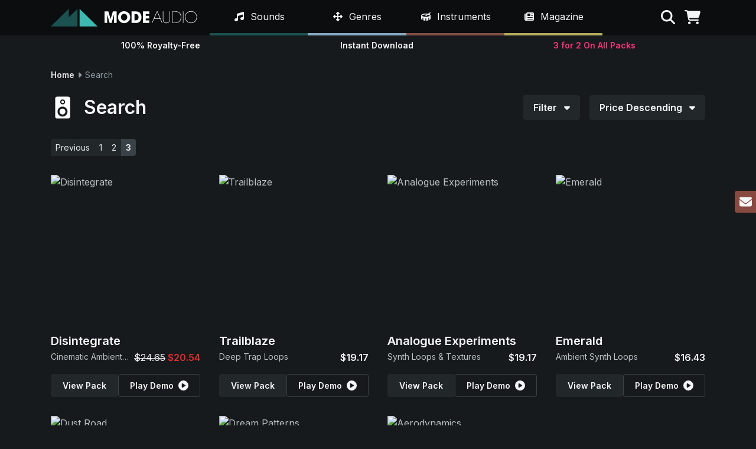

--- FILE ---
content_type: text/html; charset=UTF-8
request_url: https://modeaudio.com/search/rex-loops/synths/textures?page=3&sort=price&dir=DESC
body_size: 11970
content:
<!doctype html>
<html class="no-js" lang="en">
<head>
    <script>(function(w,d,s,l,i){w[l]=w[l]||[];w[l].push({'gtm.start':
  new Date().getTime(),event:'gtm.js'});var f=d.getElementsByTagName(s)[0],
  j=d.createElement(s),dl=l!='dataLayer'?'&l='+l:'';j.async=true;j.src=
  'https://www.googletagmanager.com/gtm.js?id='+i+dl;f.parentNode.insertBefore(j,f);
  })(window,document,'script','dataLayer','GTM-T8WGFX8M');</script>
    <meta charset="utf-8">
  <meta http-equiv="x-ua-compatible" content="ie=edge">
  <meta name="viewport" content="width=device-width, initial-scale=1">
            <title>Download Sample Packs, Music Loops & Synth Presets | ModeAudio</title>
                <meta name="description" content="ModeAudio's premium collection of quality, Royalty Free WAV sample packs, Reason Refills, Ableton Live Packs, Synth Presets and Drum Kit Sampler Patches!">
                <meta property="og:title" content="Download Sample Packs, Music Loops & Synth Presets | ModeAudio">
                <meta property="og:description" content="ModeAudio's premium collection of quality, Royalty Free WAV sample packs, Reason Refills, Ableton Live Packs, Synth Presets and Drum Kit Sampler Patches!">
                <meta property="og:url" content="https://modeaudio.com/">
                <meta property="og:image" content="https://modeaudio.com/img/modeaudio.png">
                <meta property="og:site_name" content="ModeAudio">
            <link rel="canonical" href="https://modeaudio.com/search/rex-loops/synths/textures?page=3">
                <link rel="prev" href="https://modeaudio.com/search/rex-loops/synths/textures?page=2&sort=price&dir=DESC">
          <meta name="robots" content="index, follow">
    <meta name="referrer" content="unsafe-url">
  <meta name="algolia-site-verification"  content="A59071B81B4729A4" />
  <link rel="icon" type="image/png" href="/favicon.ico">
  <link rel="publisher" href="https://plus.google.com/b/111441512758775367058/+ModeAudio/">
  <link rel="preconnect" href="https://fonts.googleapis.com">
  <link rel="preconnect" href="https://fonts.gstatic.com" crossorigin>
  <link rel="preconnect" href="https://www.google.com">
  <link rel="preconnect" href="https://www.gstatic.com" crossorigin>
  <link rel="preconnect" href="https://kit.fontawesome.com" crossorigin>
  <link href="https://fonts.googleapis.com/css2?family=Inter:wght@400;600&display=swap" rel="stylesheet">
  <script defer src="https://kit.fontawesome.com/be1c9b8509.js" crossorigin="anonymous"></script>
  <link href="https://modeaudio.com/css/style.css?v=1768492215715" media="all" type="text/css" rel="stylesheet">
  <script>
    document.documentElement.className='js';
    baseUrl='https://modeaudio.com/';
    captchaSiteKey="0x4AAAAAAABJSGyDv8kxD0Nr";
  </script>
  <script src="https://challenges.cloudflare.com/turnstile/v0/api.js"></script>
</head>
<body class="page-search-rex-loops-synths-textures">
      <noscript><iframe src="https://www.googletagmanager.com/ns.html?id=GTM-T8WGFX8M"
    height="0" width="0" style="display:none;visibility:hidden"></iframe></noscript>
    <div class="loader"><div class="loader__spinner"></div></div>
  <header class="site-header fixed-top">
  <div class="site-header-top position-relative bg-dark py-2 py-lg-0" style="z-index:1">
    <div class="container">
      <div class="row">
        <div class="col-7 col-lg-3 d-flex align-items-center">
          <a class="js-site-logo" href="https://modeaudio.com/">
            <img class="site-logo" src="/img/site/modeaudio_logo.svg" alt="ModeAudio" width="472" height="57">
          </a>
        </div>
        <nav class="col-12 col-lg-7 site-nav-wrap">
  <div class="container px-lg-0 bg-dark h-100">
    <ul class="site-nav position-relative d-flex list-unstyled mb-0">
      <li class="site-nav-item site-nav-item--sounds js-nav-item" data-id="Sounds">
        <div class="site-nav-item__label d-flex align-items-center">
          <a class="site-nav-item__link text-white d-block py-3 px-2 px-xl-3 text-decoration-none js-nav-link" href="https://modeaudio.com/royalty-free-sounds">
            <i class="fa-solid fa-music fa-fw me-1"></i>&nbsp;<span class="link-name">Sounds</span>
          </a>
          <div class="site-nav-item__expand d-flex justify-content-center align-items-center d-lg-none cursor-pointer js-nav-item-expand">
            <i class="fa-solid fa-fw fa-caret-down"></i>
          </div>
        </div>
        <div class="mega bg-dark p-2 p-lg-3 w-100">
          <div class="mega-header border-bottom pb-2 px-2 h6 mt-1 d-none d-lg-block">
            <a class="d-block js-nav-link text-white" href="https://modeaudio.com/royalty-free-sounds">Category</a>
          </div>
          <ul class="mega-list row mb-lg-3 mega-list--primary list-unstyled">
                          <li class="mega-list__item col-12 col-lg-4">
                <a class="mega-list__link js-nav-link" href="https://modeaudio.com/category/loops-sample-packs">Loops & Sample Packs</a>
              </li>
                          <li class="mega-list__item col-12 col-lg-4">
                <a class="mega-list__link js-nav-link" href="https://modeaudio.com/category/hits-patches">Hits & Patches</a>
              </li>
                          <li class="mega-list__item col-12 col-lg-4">
                <a class="mega-list__link js-nav-link" href="https://modeaudio.com/category/synth-presets">Synth Presets</a>
              </li>
                          <li class="mega-list__item col-12 col-lg-4">
                <a class="mega-list__link js-nav-link" href="https://modeaudio.com/category/field-recordings">Field Recordings</a>
              </li>
                          <li class="mega-list__item col-12 col-lg-4">
                <a class="mega-list__link js-nav-link" href="https://modeaudio.com/category/bundle-packs">Bundle Packs</a>
              </li>
                          <li class="mega-list__item col-12 col-lg-4">
                <a class="mega-list__link js-nav-link" href="https://modeaudio.com/category/plugins">Plugins</a>
              </li>
                        <li class="mega-list__item col-12 col-lg-4">
              <a class="mega-list__link js-nav-link" style="color:white !important;" href="https://modeaudio.com/deals">Deals</a>
            </li>
          </ul>
          <div class="d-none d-lg-block">
            <div class="mega-header border-bottom pb-1 px-2 h6 mt-1">
              <a class="d-block text-white js-nav-link" href="https://modeaudio.com/royalty-free-sounds">Formats</a>
            </div>
            <ul class="mega-list row mb-2 list-unstyled">
                              <li class="mega-list__item col-12 col-lg-4">
                  <a class="mega-list__link js-nav-link" href="https://modeaudio.com/serum-presets">Serum Presets</a>
                </li>
                              <li class="mega-list__item col-12 col-lg-4">
                  <a class="mega-list__link js-nav-link" href="https://modeaudio.com/fl-studio-packs">FL Studio Packs</a>
                </li>
                              <li class="mega-list__item col-12 col-lg-4">
                  <a class="mega-list__link js-nav-link" href="https://modeaudio.com/midi-files">MIDI Files</a>
                </li>
                              <li class="mega-list__item col-12 col-lg-4">
                  <a class="mega-list__link js-nav-link" href="https://modeaudio.com/vital-synth-presets">Vital Synth Presets</a>
                </li>
                              <li class="mega-list__item col-12 col-lg-4">
                  <a class="mega-list__link js-nav-link" href="https://modeaudio.com/ableton-live-packs">Ableton Live Packs</a>
                </li>
                              <li class="mega-list__item col-12 col-lg-4">
                  <a class="mega-list__link js-nav-link" href="https://modeaudio.com/mini-packs">Mini Packs</a>
                </li>
                              <li class="mega-list__item col-12 col-lg-4">
                  <a class="mega-list__link js-nav-link" href="https://modeaudio.com/drum-samples">Drum Samples</a>
                </li>
                              <li class="mega-list__item col-12 col-lg-4">
                  <a class="mega-list__link js-nav-link" href="https://modeaudio.com/reason-refills">Reason ReFills</a>
                </li>
                              <li class="mega-list__item col-12 col-lg-4">
                  <a class="mega-list__link js-nav-link" href="https://modeaudio.com/micro-packs">Micro Packs</a>
                </li>
                          </ul>
          </div>
        </div>
      </li>
      <li class="site-nav-item site-nav-item--genres js-nav-item" data-id="Genres">
        <div class="site-nav-item__label d-flex align-items-center">
          <a class="site-nav-item__link text-white d-block py-3 px-2 px-xl-3 text-decoration-none js-nav-link" href="https://modeaudio.com/royalty-free-sounds">
            <i class="fa-solid fa-arrows fa-fw me-1"></i>&nbsp;<span class="link-name">Genres</span>
          </a>
          <div class="site-nav-item__expand d-flex justify-content-center align-items-center d-lg-none cursor-pointer js-nav-item-expand">
            <i class="fa-solid fa-fw fa-caret-down"></i>
          </div>
        </div>
        <div class="mega bg-dark p-2 p-lg-3 w-100">
          <div class="mega-header border-bottom pb-2 px-2 h6 mt-1 d-none d-lg-block">
            <a class="d-block text-white js-nav-link" href="https://modeaudio.com/royalty-free-sounds">Genre</a>
          </div>
          <ul class="mega-list row mb-lg-3 mega-list--primary list-unstyled">
                          <li class="mega-list__item col-12 col-lg-4">
                <a class="mega-list__link js-nav-link" href="https://modeaudio.com/ambient-samples?page=3&sort=price&dir=DESC">Ambient</a>
              </li>
                          <li class="mega-list__item col-12 col-lg-4">
                <a class="mega-list__link js-nav-link" href="https://modeaudio.com/cinematic-samples-and-sounds?page=3&sort=price&dir=DESC">Cinematic</a>
              </li>
                          <li class="mega-list__item col-12 col-lg-4">
                <a class="mega-list__link js-nav-link" href="https://modeaudio.com/downtempo-chillout-samples-and-sounds?page=3&sort=price&dir=DESC">Downtempo</a>
              </li>
                          <li class="mega-list__item col-12 col-lg-4">
                <a class="mega-list__link js-nav-link" href="https://modeaudio.com/edm-samples-and-sounds?page=3&sort=price&dir=DESC">EDM</a>
              </li>
                          <li class="mega-list__item col-12 col-lg-4">
                <a class="mega-list__link js-nav-link" href="https://modeaudio.com/hip-hop-samples-and-sounds?page=3&sort=price&dir=DESC">Hip Hop</a>
              </li>
                          <li class="mega-list__item col-12 col-lg-4">
                <a class="mega-list__link js-nav-link" href="https://modeaudio.com/house-samples-and-sounds?page=3&sort=price&dir=DESC">House</a>
              </li>
                          <li class="mega-list__item col-12 col-lg-4">
                <a class="mega-list__link js-nav-link" href="https://modeaudio.com/lofi-samples-and-loops?page=3&sort=price&dir=DESC">LoFi</a>
              </li>
                          <li class="mega-list__item col-12 col-lg-4">
                <a class="mega-list__link js-nav-link" href="https://modeaudio.com/pop-samples-and-sounds?page=3&sort=price&dir=DESC">Pop</a>
              </li>
                          <li class="mega-list__item col-12 col-lg-4">
                <a class="mega-list__link js-nav-link" href="https://modeaudio.com/rnb-samples-and-sounds?page=3&sort=price&dir=DESC">R&B</a>
              </li>
                          <li class="mega-list__item col-12 col-lg-4">
                <a class="mega-list__link js-nav-link" href="https://modeaudio.com/synthwave-samples-and-retro-sounds?page=3&sort=price&dir=DESC">Synthwave</a>
              </li>
                          <li class="mega-list__item col-12 col-lg-4">
                <a class="mega-list__link js-nav-link" href="https://modeaudio.com/techno-samples-and-sounds?page=3&sort=price&dir=DESC">Techno</a>
              </li>
                          <li class="mega-list__item col-12 col-lg-4">
                <a class="mega-list__link js-nav-link" href="https://modeaudio.com/trap-samples-and-sounds?page=3&sort=price&dir=DESC">Trap</a>
              </li>
                      </ul>
          <div class="d-none d-lg-block">
            <div class="mega-header border-bottom pb-1 h6 px-2 mt-1"><a class="d-block js-nav-link" href="https://modeaudio.com/royalty-free-sounds">Formats</a></div>
            <ul class="mega-list row mb-2 list-unstyled">
                              <li class="mega-list__item col-12 col-lg-4">
                  <a class="mega-list__link js-nav-link" href="https://modeaudio.com/serum-presets">Serum Presets</a>
                </li>
                              <li class="mega-list__item col-12 col-lg-4">
                  <a class="mega-list__link js-nav-link" href="https://modeaudio.com/fl-studio-packs">FL Studio Packs</a>
                </li>
                              <li class="mega-list__item col-12 col-lg-4">
                  <a class="mega-list__link js-nav-link" href="https://modeaudio.com/midi-files">MIDI Files</a>
                </li>
                              <li class="mega-list__item col-12 col-lg-4">
                  <a class="mega-list__link js-nav-link" href="https://modeaudio.com/vital-synth-presets">Vital Synth Presets</a>
                </li>
                              <li class="mega-list__item col-12 col-lg-4">
                  <a class="mega-list__link js-nav-link" href="https://modeaudio.com/ableton-live-packs">Ableton Live Packs</a>
                </li>
                              <li class="mega-list__item col-12 col-lg-4">
                  <a class="mega-list__link js-nav-link" href="https://modeaudio.com/mini-packs">Mini Packs</a>
                </li>
                              <li class="mega-list__item col-12 col-lg-4">
                  <a class="mega-list__link js-nav-link" href="https://modeaudio.com/drum-samples">Drum Samples</a>
                </li>
                              <li class="mega-list__item col-12 col-lg-4">
                  <a class="mega-list__link js-nav-link" href="https://modeaudio.com/reason-refills">Reason ReFills</a>
                </li>
                              <li class="mega-list__item col-12 col-lg-4">
                  <a class="mega-list__link js-nav-link" href="https://modeaudio.com/micro-packs">Micro Packs</a>
                </li>
                          </ul>
          </div>
        </div>
      </li>
      <li class="site-nav-item site-nav-item--instruments js-nav-item" data-id="Instruments">
        <div class="site-nav-item__label d-flex align-items-center">
          <a class="site-nav-item__link text-white d-block py-3 px-2 px-xl-3 text-decoration-none js-nav-link" href="https://modeaudio.com/royalty-free-sounds">
            <i class="fa-solid fa-drum fa-fw me-1"></i>&nbsp;<span class="link-name">Instruments</span>
          </a>
          <div class="site-nav-item__expand d-flex justify-content-center align-items-center d-lg-none cursor-pointer js-nav-item-expand">
            <i class="fa-solid fa-fw fa-caret-down"></i>
          </div>
        </div>
        <div class="mega bg-dark p-2 p-lg-3 w-100">
          <div class="mega-header border-bottom pb-2 px-2 h6 mt-1 d-none d-lg-block">
            <a class="d-block text-white js-nav-link" href="https://modeaudio.com/royalty-free-sounds">Instrument</a>
          </div>
          <ul class="mega-list row mb-lg-3 mega-list--primary list-unstyled">
                          <li class="mega-list__item col-12 col-lg-4">
                <a class="mega-list__link js-nav-link" href="https://modeaudio.com/bass-samples-and-sounds?page=3&sort=price&dir=DESC">Bass</a>
              </li>
                          <li class="mega-list__item col-12 col-lg-4">
                <a class="mega-list__link js-nav-link" href="https://modeaudio.com/search/drums?page=3&sort=price&dir=DESC">Drums</a>
              </li>
                          <li class="mega-list__item col-12 col-lg-4">
                <a class="mega-list__link js-nav-link" href="https://modeaudio.com/guitar-samples-and-loops?page=3&sort=price&dir=DESC">Guitars</a>
              </li>
                          <li class="mega-list__item col-12 col-lg-4">
                <a class="mega-list__link js-nav-link" href="https://modeaudio.com/percussion-samples?page=3&sort=price&dir=DESC">Percussion</a>
              </li>
                          <li class="mega-list__item col-12 col-lg-4">
                <a class="mega-list__link js-nav-link" href="https://modeaudio.com/keys-piano-samples-and-sounds?page=3&sort=price&dir=DESC">Piano & Keys</a>
              </li>
                          <li class="mega-list__item col-12 col-lg-4">
                <a class="mega-list__link js-nav-link" href="https://modeaudio.com/sound-effects?page=3&sort=price&dir=DESC">SFX</a>
              </li>
                          <li class="mega-list__item col-12 col-lg-4">
                <a class="mega-list__link js-nav-link" href="https://modeaudio.com/synth-samples-and-sounds?page=3&sort=price&dir=DESC">Synths</a>
              </li>
                          <li class="mega-list__item col-12 col-lg-4">
                <a class="mega-list__link js-nav-link" href="https://modeaudio.com/synth-textures-and-drone-samples?page=3&sort=price&dir=DESC">Textures</a>
              </li>
                          <li class="mega-list__item col-12 col-lg-4">
                <a class="mega-list__link js-nav-link" href="https://modeaudio.com/vocal-samples-and-loops?page=3&sort=price&dir=DESC">Vocals</a>
              </li>
                      </ul>
          <div class="d-none d-lg-block">
            <div class="mega-header border-bottom pb-1 h6 px-2 mt-1"><a class="d-block js-nav-link" href="https://modeaudio.com/royalty-free-sounds">Formats</a></div>
            <ul class="mega-list row mb-2 list-unstyled">
                              <li class="mega-list__item col-12 col-lg-4">
                  <a class="mega-list__link js-nav-link" href="https://modeaudio.com/serum-presets">Serum Presets</a>
                </li>
                              <li class="mega-list__item col-12 col-lg-4">
                  <a class="mega-list__link js-nav-link" href="https://modeaudio.com/fl-studio-packs">FL Studio Packs</a>
                </li>
                              <li class="mega-list__item col-12 col-lg-4">
                  <a class="mega-list__link js-nav-link" href="https://modeaudio.com/midi-files">MIDI Files</a>
                </li>
                              <li class="mega-list__item col-12 col-lg-4">
                  <a class="mega-list__link js-nav-link" href="https://modeaudio.com/vital-synth-presets">Vital Synth Presets</a>
                </li>
                              <li class="mega-list__item col-12 col-lg-4">
                  <a class="mega-list__link js-nav-link" href="https://modeaudio.com/ableton-live-packs">Ableton Live Packs</a>
                </li>
                              <li class="mega-list__item col-12 col-lg-4">
                  <a class="mega-list__link js-nav-link" href="https://modeaudio.com/mini-packs">Mini Packs</a>
                </li>
                              <li class="mega-list__item col-12 col-lg-4">
                  <a class="mega-list__link js-nav-link" href="https://modeaudio.com/drum-samples">Drum Samples</a>
                </li>
                              <li class="mega-list__item col-12 col-lg-4">
                  <a class="mega-list__link js-nav-link" href="https://modeaudio.com/reason-refills">Reason ReFills</a>
                </li>
                              <li class="mega-list__item col-12 col-lg-4">
                  <a class="mega-list__link js-nav-link" href="https://modeaudio.com/micro-packs">Micro Packs</a>
                </li>
                          </ul>
          </div>
        </div>
      </li>
      <li class="site-nav-item site-nav-item--magazine js-nav-item" data-id="Magazine">
        <div class="site-nav-item__label d-flex align-items-center">
          <a class="site-nav-item__link text-white d-block py-3 px-2 px-xl-3 text-decoration-none js-nav-link" href="https://modeaudio.com/magazine">
            <i class="fa-solid fa-newspaper fa-fw me-1"></i>&nbsp;<span class="link-name">Magazine</span>
          </a>
          <div class="site-nav-item__expand d-flex justify-content-center align-items-center d-lg-none cursor-pointer js-nav-item-expand">
            <i class="fa-solid fa-fw fa-caret-down"></i>
          </div>
        </div>
        <div class="mega bg-dark p-2 p-lg-3 w-100">
          <div class="mega-header border-bottom pb-2 px-2 h6 mt-1 d-none d-lg-block"><a class="magazine-link js-nav-link" href="https://modeaudio.com/magazine">Latest Articles</a></div>
          <ul class="mega-list row mb-lg-2 mega-list--primary mega-list--articles list-unstyled">
                          <li class="mega-list__item col-12 col-lg-4">
                <a class="mega-list__link js-nav-link" href="https://modeaudio.com/magazine/3-free-ableton-live-racks-one-knob-fx">3 Free Ableton Live Racks: One Knob FX</a>
              </li>
                          <li class="mega-list__item col-12 col-lg-4">
                <a class="mega-list__link js-nav-link" href="https://modeaudio.com/magazine/lofi-hip-hop-5-production-essentials">LoFi Hip Hop: 5 Production Essentials</a>
              </li>
                          <li class="mega-list__item col-12 col-lg-4">
                <a class="mega-list__link js-nav-link" href="https://modeaudio.com/magazine/creating-epic-snares-using-airspace">Creating Epic Snares Using Airspace</a>
              </li>
                          <li class="mega-list__item col-12 col-lg-4">
                <a class="mega-list__link js-nav-link" href="https://modeaudio.com/magazine/using-airspace-3-sound-design-methods">Using Airspace: 3 Sound Design Methods</a>
              </li>
                          <li class="mega-list__item col-12 col-lg-4">
                <a class="mega-list__link js-nav-link" href="https://modeaudio.com/magazine/1-hour-of-serum-2-ambient-music">1 Hour Of Serum 2 | Ambient Music</a>
              </li>
                          <li class="mega-list__item col-12 col-lg-4">
                <a class="mega-list__link js-nav-link" href="https://modeaudio.com/magazine/an-introduction-to-serum-2">An Introduction To Serum 2</a>
              </li>
                      </ul>
          <div class="d-none d-lg-block">
            <div class="mega-header border-bottom pb-1 h6 px-2 mt-1"><a class="magazine-link js-nav-link" href="https://modeaudio.com/magazine">Categories</a></div>
            <ul class="mega-list row mb-2 list-unstyled">
                              <li class="mega-list__item col-12 col-lg-4">
                  <a class="mega-list__link js-nav-link" href="https://modeaudio.com/magazine/category/tutorials">Tutorials</a>
                </li>
                              <li class="mega-list__item col-12 col-lg-4">
                  <a class="mega-list__link js-nav-link" href="https://modeaudio.com/magazine/category/resources">Resources</a>
                </li>
                              <li class="mega-list__item col-12 col-lg-4">
                  <a class="mega-list__link js-nav-link" href="https://modeaudio.com/magazine/category/production-tips">Production Tips</a>
                </li>
                              <li class="mega-list__item col-12 col-lg-4">
                  <a class="mega-list__link js-nav-link" href="https://modeaudio.com/magazine/category/news">News</a>
                </li>
                              <li class="mega-list__item col-12 col-lg-4">
                  <a class="mega-list__link js-nav-link" href="https://modeaudio.com/magazine/category/mixes">Mixes</a>
                </li>
                              <li class="mega-list__item col-12 col-lg-4">
                  <a class="mega-list__link js-nav-link" href="https://modeaudio.com/magazine/category/quick-tips">Quick Tips</a>
                </li>
                              <li class="mega-list__item col-12 col-lg-4">
                  <a class="mega-list__link js-nav-link" href="https://modeaudio.com/magazine/category/video-tutorials">Video Tutorials</a>
                </li>
                          </ul>
          </div>
        </div>
      </li>
      <li class="site-nav-item d-flex d-lg-none js-nav-item">
        <a href="https://modeaudio.com/contact" class="site-nav-item__link text-white d-block py-3 py-xl-4 px-3 d-flex align-items-center h-100">Contact</a>      </li>
      <li class="site-nav-item d-flex d-lg-none js-nav-item">
        <a href="https://modeaudio.com/support" class="site-nav-item__link text-white d-block py-3 py-xl-4 px-3 d-flex align-items-center h-100">Support</a>      </li>
    </ul>
  </div>
</nav>
        <div class="col-5 col-lg-2 d-flex justify-content-end align-items-center nav-tools-wrap js-nav-tools">
          <ul class="d-flex list-unstyled mb-0 me-n2 me-lg-0">
            <li class="nav-tool px-2 cursor-pointer">
              <i id="search" title="Search" class="js-search fa-solid fa-search text-white"></i>
            </li>
            <li class="nav-tool px-2 position-relative cursor-pointer">
              <i id="cart" title="Shopping Cart" class="js-cart fa-solid fa-shopping-cart text-white"></i>
              <span id="cart-count"></span>
            </li>
            <li class="nav-tool js-mobile-nav d-lg-none px-2 cursor-pointer text-white">
              <i class="fa-solid fa-bars fa-fw" title="Menu"></i>
            </li>
          </ul>
        </div>
      </div>
    </div>
  </div>
  <div class="container">
    <div class="sub-header position-relative">
      <div class="drop drop-search w-100 js-drop">
  <form class="search-form js-search-form" method="GET" action="https://modeaudio.com/search" accept-charset="UTF-8">  <label for="q" class="form-label sr-only">Search term</label>
  <div class="input-group input-group-lg">
    <input type="text" id="q" name="q" class="form-control" aria-label="Search term" required minlength="3" autocomplete="off">
    <button class="btn btn-primary" type="submit">Search</button>
  </div>
  </form></div>
      <div class="drop drop-cart js-drop">
  Loading...
</div>
      <div class="player py-3 px-2 py-sm-2 bg-dark fixed-bottom w-100">
  <div class="container">
    <div class="d-flex align-items-center w-100">
      <div class="player-controls w-100 d-flex align-items-center text-white">
        <div class="player__play me-2 cursor-pointer js-player-play">
          <i class="fa-solid fa-circle-play fa-fw" aria-hidden="true"></i>
        </div>
        <div class="player__pause me-2 cursor-pointer js-player-pause">
          <i class="fa-solid fa-circle-pause fa-fw" aria-hidden="true"></i>
        </div>
        <a href="/" class="player__title text-truncate text-sm fw-bold me-3 js-player-title" aria-label="View pack page"></a>
        <div class="player__scrubber cursor-pointer js-player-scrub">
          <div class="player__position js-player-position" style="width:0%"></div>
        </div>
      </div>
    </div>
  </div>
</div>
      <div class="d-flex align-items-center justify-content-between h-100">
        <div class="text-sm text-center flex-fill fw-bold text-white">100% Royalty-Free</div>
        <div class="d-none d-sm-block flex-fill text-sm text-center fw-bold text-white">Instant Download</div>
        <div class="flex-fill text-sm text-center fw-bold">
                      <a href="https://modeaudio.com/royalty-free-sounds" style="color:#fd3578">
                                    3 for 2 On All Packs
                      </a>
        </div>
      </div>
    </div>
  </div>
</header>
  <div class="container">
    <div id="content">
            <div class="breadcrumb align-items-center text-sm my-4">
            <a class="js-breadcrumb-link fw-bold" href="https://modeaudio.com/">
        Home      </a>
    
          <i class="fa-solid fa-caret-right fa-fw text-gray-400"></i>
                <span class="text-gray-400">Search</span>
    
        </div>
      <div class="mb-sm-5">
  <div class="d-flex flex-column flex-lg-row justify-content-between mb-3 mb-sm-0">
    <div class="catalog-category d-flex align-items-center me-lg-3 mb-3 mb-lg-0">
              <h1 class="h3 m-0 d-flex align-items-center me-3">
          <img class="catalog-url-logo me-3" src="/img/site/format_icon_speaker.svg" />
          Search        </h1>
          </div>
    <div class="catalog-tools d-flex">
      <div class="dropdown js-dropdown">
        <button class="btn btn-gray-800 dropdown-toggle js-dropdown-toggle">
          Filter <i class="fa-solid fa-caret-down ms-2"></i>
        </button>
        <div class="dropdown-menu filter-dropdown-menu js-dropdown-menu p-0">
          <div class="filter-wrap p-3">
          <div class="filter-clear d-flex align-items-center justify-content-end">
        <a href="/royalty-free-sounds">Clear Filters <i class="fa-solid fa-xmark ms-1"></i></a>
      </div>
        <div class="row">
              <div class="col-12 col-sm-6 col-lg-3 mb-3 mb-lg-0">
          <div class="border-bottom h6 text-white pb-2 mb-2">Sound Type</div>
          <ul class="filter-list list-unstyled mb-0">
                          <li>
                                                      <span class="filter-item d-block py-2 py-md-1 js-filter-link" data-href="https://modeaudio.com/search/bass/rex-loops/synths/textures?page=3&sort=price&dir=DESC">
                      <i class="fa-solid fa-square me-1" aria-hidden="true"></i> Bass                    </span>
                                                </li>
                          <li>
                                                      <span class="filter-item d-block py-2 py-md-1 js-filter-link" data-href="https://modeaudio.com/search/drums/rex-loops/synths/textures?page=3&sort=price&dir=DESC">
                      <i class="fa-solid fa-square me-1" aria-hidden="true"></i> Drums                    </span>
                                                </li>
                          <li>
                                                      <span class="filter-item d-block py-2 py-md-1 js-filter-link" data-href="https://modeaudio.com/search/guitars/rex-loops/synths/textures?page=3&sort=price&dir=DESC">
                      <i class="fa-solid fa-square me-1" aria-hidden="true"></i> Guitars                    </span>
                                                </li>
                          <li>
                                                      <span class="filter-item d-block py-2 py-md-1 js-filter-link" data-href="https://modeaudio.com/search/percussion/rex-loops/synths/textures?page=3&sort=price&dir=DESC">
                      <i class="fa-solid fa-square me-1" aria-hidden="true"></i> Percussion                    </span>
                                                </li>
                          <li>
                                                      <span class="filter-item d-block py-2 py-md-1 js-filter-link" data-href="https://modeaudio.com/search/piano-and-keys/rex-loops/synths/textures?page=3&sort=price&dir=DESC">
                      <i class="fa-solid fa-square me-1" aria-hidden="true"></i> Piano & Keys                    </span>
                                                </li>
                          <li>
                                                      <span class="filter-item d-block py-2 py-md-1 js-filter-link" data-href="https://modeaudio.com/search/rex-loops/sfx/synths/textures?page=3&sort=price&dir=DESC">
                      <i class="fa-solid fa-square me-1" aria-hidden="true"></i> SFX                    </span>
                                                </li>
                          <li>
                                                                          <span class="filter-item d-block py-2 py-md-1 js-filter-link is-active" data-href="https://modeaudio.com/search/rex-loops/textures?page=3&sort=price&dir=DESC">
                      <i class="fa-solid fa-check-square me-1" aria-hidden="true"></i> Synths                    </span>
                                                </li>
                          <li>
                                                                          <span class="filter-item d-block py-2 py-md-1 js-filter-link is-active" data-href="https://modeaudio.com/search/rex-loops/synths?page=3&sort=price&dir=DESC">
                      <i class="fa-solid fa-check-square me-1" aria-hidden="true"></i> Textures                    </span>
                                                </li>
                          <li>
                                  <span class="filter-item d-block py-2 py-md-1 is-disabled">
                    <i class="fa-solid fa-square me-1" aria-hidden="true"></i> Vocals                  </span>
                              </li>
                      </ul>
        </div>
              <div class="col-12 col-sm-6 col-lg-3 mb-3 mb-lg-0">
          <div class="border-bottom h6 text-white pb-2 mb-2">Genre</div>
          <ul class="filter-list list-unstyled mb-0">
                          <li>
                                                      <span class="filter-item d-block py-2 py-md-1 js-filter-link" data-href="https://modeaudio.com/search/ambient/rex-loops/synths/textures?page=3&sort=price&dir=DESC">
                      <i class="fa-solid fa-square me-1" aria-hidden="true"></i> Ambient                    </span>
                                                </li>
                          <li>
                                                      <span class="filter-item d-block py-2 py-md-1 js-filter-link" data-href="https://modeaudio.com/search/cinematic/rex-loops/synths/textures?page=3&sort=price&dir=DESC">
                      <i class="fa-solid fa-square me-1" aria-hidden="true"></i> Cinematic                    </span>
                                                </li>
                          <li>
                                                      <span class="filter-item d-block py-2 py-md-1 js-filter-link" data-href="https://modeaudio.com/search/downtempo/rex-loops/synths/textures?page=3&sort=price&dir=DESC">
                      <i class="fa-solid fa-square me-1" aria-hidden="true"></i> Downtempo                    </span>
                                                </li>
                          <li>
                                                      <span class="filter-item d-block py-2 py-md-1 js-filter-link" data-href="https://modeaudio.com/search/edm/rex-loops/synths/textures?page=3&sort=price&dir=DESC">
                      <i class="fa-solid fa-square me-1" aria-hidden="true"></i> EDM                    </span>
                                                </li>
                          <li>
                                                      <span class="filter-item d-block py-2 py-md-1 js-filter-link" data-href="https://modeaudio.com/search/hip-hop/rex-loops/synths/textures?page=3&sort=price&dir=DESC">
                      <i class="fa-solid fa-square me-1" aria-hidden="true"></i> Hip Hop                    </span>
                                                </li>
                          <li>
                                                      <span class="filter-item d-block py-2 py-md-1 js-filter-link" data-href="https://modeaudio.com/search/house/rex-loops/synths/textures?page=3&sort=price&dir=DESC">
                      <i class="fa-solid fa-square me-1" aria-hidden="true"></i> House                    </span>
                                                </li>
                          <li>
                                                      <span class="filter-item d-block py-2 py-md-1 js-filter-link" data-href="https://modeaudio.com/search/lofi/rex-loops/synths/textures?page=3&sort=price&dir=DESC">
                      <i class="fa-solid fa-square me-1" aria-hidden="true"></i> LoFi                    </span>
                                                </li>
                          <li>
                                                      <span class="filter-item d-block py-2 py-md-1 js-filter-link" data-href="https://modeaudio.com/search/pop/rex-loops/synths/textures?page=3&sort=price&dir=DESC">
                      <i class="fa-solid fa-square me-1" aria-hidden="true"></i> Pop                    </span>
                                                </li>
                          <li>
                                                      <span class="filter-item d-block py-2 py-md-1 js-filter-link" data-href="https://modeaudio.com/search/rex-loops/rnb/synths/textures?page=3&sort=price&dir=DESC">
                      <i class="fa-solid fa-square me-1" aria-hidden="true"></i> R&B                    </span>
                                                </li>
                          <li>
                                                      <span class="filter-item d-block py-2 py-md-1 js-filter-link" data-href="https://modeaudio.com/search/rex-loops/synths/synthwave/textures?page=3&sort=price&dir=DESC">
                      <i class="fa-solid fa-square me-1" aria-hidden="true"></i> Synthwave                    </span>
                                                </li>
                          <li>
                                                      <span class="filter-item d-block py-2 py-md-1 js-filter-link" data-href="https://modeaudio.com/search/rex-loops/synths/techno/textures?page=3&sort=price&dir=DESC">
                      <i class="fa-solid fa-square me-1" aria-hidden="true"></i> Techno                    </span>
                                                </li>
                          <li>
                                                      <span class="filter-item d-block py-2 py-md-1 js-filter-link" data-href="https://modeaudio.com/search/rex-loops/synths/textures/trap?page=3&sort=price&dir=DESC">
                      <i class="fa-solid fa-square me-1" aria-hidden="true"></i> Trap                    </span>
                                                </li>
                      </ul>
        </div>
              <div class="col-12 col-sm-6 col-lg-3 mb-3 mb-lg-0">
          <div class="border-bottom h6 text-white pb-2 mb-2">Software</div>
          <ul class="filter-list list-unstyled mb-0">
                          <li>
                                  <span class="filter-item d-block py-2 py-md-1 is-disabled">
                    <i class="fa-solid fa-square me-1" aria-hidden="true"></i> FM8                  </span>
                              </li>
                          <li>
                                  <span class="filter-item d-block py-2 py-md-1 is-disabled">
                    <i class="fa-solid fa-square me-1" aria-hidden="true"></i> Maschine                  </span>
                              </li>
                          <li>
                                  <span class="filter-item d-block py-2 py-md-1 is-disabled">
                    <i class="fa-solid fa-square me-1" aria-hidden="true"></i> Massive                  </span>
                              </li>
                          <li>
                                  <span class="filter-item d-block py-2 py-md-1 is-disabled">
                    <i class="fa-solid fa-square me-1" aria-hidden="true"></i> Serum                  </span>
                              </li>
                          <li>
                                  <span class="filter-item d-block py-2 py-md-1 is-disabled">
                    <i class="fa-solid fa-square me-1" aria-hidden="true"></i> Sylenth1                  </span>
                              </li>
                          <li>
                                  <span class="filter-item d-block py-2 py-md-1 is-disabled">
                    <i class="fa-solid fa-square me-1" aria-hidden="true"></i> Thor                  </span>
                              </li>
                          <li>
                                  <span class="filter-item d-block py-2 py-md-1 is-disabled">
                    <i class="fa-solid fa-square me-1" aria-hidden="true"></i> Ultrabeat                  </span>
                              </li>
                          <li>
                                  <span class="filter-item d-block py-2 py-md-1 is-disabled">
                    <i class="fa-solid fa-square me-1" aria-hidden="true"></i> Vital                  </span>
                              </li>
                      </ul>
        </div>
              <div class="col-12 col-sm-6 col-lg-3 mb-3 mb-lg-0">
          <div class="border-bottom h6 text-white pb-2 mb-2">Format</div>
          <ul class="filter-list list-unstyled mb-0">
                          <li>
                                                      <span class="filter-item d-block py-2 py-md-1 js-filter-link" data-href="https://modeaudio.com/search/ableton-live-packs/rex-loops/synths/textures?page=3&sort=price&dir=DESC">
                      <i class="fa-solid fa-square me-1" aria-hidden="true"></i> Ableton Live Packs                    </span>
                                                </li>
                          <li>
                                                      <span class="filter-item d-block py-2 py-md-1 js-filter-link" data-href="https://modeaudio.com/search/apple-loops-logicpro/rex-loops/synths/textures?page=3&sort=price&dir=DESC">
                      <i class="fa-solid fa-square me-1" aria-hidden="true"></i> Apple Loops / Logic Pro                    </span>
                                                </li>
                          <li>
                                                      <span class="filter-item d-block py-2 py-md-1 js-filter-link" data-href="https://modeaudio.com/search/fl-studio-packs/rex-loops/synths/textures?page=3&sort=price&dir=DESC">
                      <i class="fa-solid fa-square me-1" aria-hidden="true"></i> FL Studio Packs                    </span>
                                                </li>
                          <li>
                                                      <span class="filter-item d-block py-2 py-md-1 js-filter-link" data-href="https://modeaudio.com/search/midi-files/rex-loops/synths/textures?page=3&sort=price&dir=DESC">
                      <i class="fa-solid fa-square me-1" aria-hidden="true"></i> MIDI Files                    </span>
                                                </li>
                          <li>
                                                                          <span class="filter-item d-block py-2 py-md-1 js-filter-link is-active" data-href="https://modeaudio.com/search/synths/textures?page=3&sort=price&dir=DESC">
                      <i class="fa-solid fa-check-square me-1" aria-hidden="true"></i> REX Loops                    </span>
                                                </li>
                          <li>
                                                      <span class="filter-item d-block py-2 py-md-1 js-filter-link" data-href="https://modeaudio.com/search/reason-refills/rex-loops/synths/textures?page=3&sort=price&dir=DESC">
                      <i class="fa-solid fa-square me-1" aria-hidden="true"></i> Reason ReFills                    </span>
                                                </li>
                          <li>
                                                      <span class="filter-item d-block py-2 py-md-1 js-filter-link" data-href="https://modeaudio.com/search/rex-loops/synths/textures/wav-files?page=3&sort=price&dir=DESC">
                      <i class="fa-solid fa-square me-1" aria-hidden="true"></i> WAV Files                    </span>
                                                </li>
                      </ul>
        </div>
          </div>
  </div>
        </div>
      </div>
      <div class="dropdown ms-3 js-dropdown">
        <button class="btn btn-gray-800 dropdown-toggle js-dropdown-toggle">
          Price Descending  <i class="fa-solid fa-caret-down ms-2"></i>
        </button>
        <div class="dropdown-menu dropdown-menu-end js-dropdown-menu">
                      <a class="dropdown-item" href="https://modeaudio.com/search/rex-loops/synths/textures?page=3&sort=price&dir=ASC">Price Ascending</a>
            <a class="dropdown-item" href="https://modeaudio.com/search/rex-loops/synths/textures?page=3&sort=price&dir=DESC">Price Descending</a>
                      <a class="dropdown-item" href="https://modeaudio.com/search/rex-loops/synths/textures?page=3&sort=created&dir=ASC"> Oldest</a>
            <a class="dropdown-item" href="https://modeaudio.com/search/rex-loops/synths/textures?page=3&sort=created&dir=DESC"> Latest</a>
                  </div>
      </div>
    </div>
  </div>
</div>
<div class="mb-5">
  <ul class="pagination pagination-sm flex-wrap">
      <li class="page-item">
      <a class="page-link" href="https://modeaudio.com/search/rex-loops/synths/textures?page=2&sort=price&dir=DESC">Previous</a>
    </li>
        <li class="page-item ">
      <a class="page-link" href="https://modeaudio.com/search/rex-loops/synths/textures?page=1&sort=price&dir=DESC">
        1      </a>
    </li>
      <li class="page-item ">
      <a class="page-link" href="https://modeaudio.com/search/rex-loops/synths/textures?page=2&sort=price&dir=DESC">
        2      </a>
    </li>
      <li class="page-item active fw-bold">
      <a class="page-link" href="https://modeaudio.com/search/rex-loops/synths/textures?page=3&sort=price&dir=DESC">
        3      </a>
    </li>
    </ul>
</div>
<div class="row">
  <div class="col-12">
          <div class="row category-list">
                  <div class="col-12 col-sm-6 col-lg-3 mb-5 d-flex">
            <div class="product-tile position-relative d-flex flex-column w-100 js-product-tile" data-name="Disintegrate">
  <img
    src="https://wsrv.nl/?output=webp&q=80&encoding=origin&w=253&h=253&url=https%3A%2F%2Fmodeaudio.com%2Fimg%2Fproducts%2Fdisintegrate.jpg"
    srcset="https://wsrv.nl/?output=webp&q=80&encoding=origin&w=253&h=253&url=https%3A%2F%2Fmodeaudio.com%2Fimg%2Fproducts%2Fdisintegrate.jpg, https://wsrv.nl/?output=webp&q=60&encoding=origin&w=253&h=253&dpr=2&url=https%3A%2F%2Fmodeaudio.com%2Fimg%2Fproducts%2Fdisintegrate.jpg 2x"
    alt="Disintegrate"
    class="product-tile__image rounded-1"
    loading="lazy"
    width="253"
    height="253"
  >
  <div class="product-tile__overlay d-flex flex-fill flex-column justify-content-between pt-3">
    <div>
      <h3 class="h5 mb-1 text-truncate">
        <a href="https://modeaudio.com/product/disintegrate-cinematic-ambient-loops" class="stretched-link text-truncate text-white">Disintegrate</a>
      </h3>
      <div class="d-flex justify-content-between align-items-start w-100 mb-2 mb-md-3">
        <div class="text-sm mt-0 text-truncate">Cinematic Ambient Loops</div>
                  <div class="flex-shrink-0 ms-2"><span class="text-decoration-line-through text-white">$24.65</span><span class="ms-1 text-danger text-red fw-bold">$20.54</span></div>
              </div>
      <div class="product-tile__description rounded-1 text-sm mb-2">
        A rich, analog blast of 144 cinematic Synths, gigantic Basses, swirling Pads & far beyond!      </div>
    </div>
    <div class="d-flex flex-column gap-2 mt-2 mt-xl-0 flex-xl-row" style="z-index:1">
      <a href="https://modeaudio.com/product/disintegrate-cinematic-ambient-loops" class="btn btn-gray-800 text-white btn-sm flex-fill js-no-prop" title="View">
        View Pack      </a>
            <div
        class="btn btn-outline-gray-700 btn-sm text-white d-flex flex-fill justify-content-center align-items-center play-btn js-play"
          data-title="Disintegrate Demo" data-subtitle="Cinematic Ambient Loops" data-url="https://d3vpddfq0dlg9t.cloudfront.net/295886424fix.mp3" data-location="listing" data-link="https://modeaudio.com/product/disintegrate-cinematic-ambient-loops" title="Play Demo"         data-loc="Tile"
      >
        Play Demo <i class="fa-solid fa-circle-play fa-lg ms-2"></i><i class="fa-solid fa-circle-pause fa-lg ms-2"></i>
      </div>
          </div>
  </div>
</div>
          </div>
                  <div class="col-12 col-sm-6 col-lg-3 mb-5 d-flex">
            <div class="product-tile position-relative d-flex flex-column w-100 js-product-tile" data-name="Trailblaze">
  <img
    src="https://wsrv.nl/?output=webp&q=80&encoding=origin&w=253&h=253&url=https%3A%2F%2Fmodeaudio.com%2Fimg%2Fproducts%2Ftrailblaze.jpg"
    srcset="https://wsrv.nl/?output=webp&q=80&encoding=origin&w=253&h=253&url=https%3A%2F%2Fmodeaudio.com%2Fimg%2Fproducts%2Ftrailblaze.jpg, https://wsrv.nl/?output=webp&q=60&encoding=origin&w=253&h=253&dpr=2&url=https%3A%2F%2Fmodeaudio.com%2Fimg%2Fproducts%2Ftrailblaze.jpg 2x"
    alt="Trailblaze"
    class="product-tile__image rounded-1"
    loading="lazy"
    width="253"
    height="253"
  >
  <div class="product-tile__overlay d-flex flex-fill flex-column justify-content-between pt-3">
    <div>
      <h3 class="h5 mb-1 text-truncate">
        <a href="https://modeaudio.com/product/trailblaze-deep-trap-loops" class="stretched-link text-truncate text-white">Trailblaze</a>
      </h3>
      <div class="d-flex justify-content-between align-items-start w-100 mb-2 mb-md-3">
        <div class="text-sm mt-0 text-truncate">Deep Trap Loops</div>
                  <div class="flex-shrink-0 ms-2"><span class="fw-bold text-white">$19.17</span></div>
              </div>
      <div class="product-tile__description rounded-1 text-sm mb-2">
        Drive double-doses of thick, dirty Bass and sugary, saturated Synths into your music!      </div>
    </div>
    <div class="d-flex flex-column gap-2 mt-2 mt-xl-0 flex-xl-row" style="z-index:1">
      <a href="https://modeaudio.com/product/trailblaze-deep-trap-loops" class="btn btn-gray-800 text-white btn-sm flex-fill js-no-prop" title="View">
        View Pack      </a>
            <div
        class="btn btn-outline-gray-700 btn-sm text-white d-flex flex-fill justify-content-center align-items-center play-btn js-play"
          data-title="Trailblaze Demo" data-subtitle="Deep Trap Loops" data-url="https://d3vpddfq0dlg9t.cloudfront.net/146315713.mp3" data-location="listing" data-link="https://modeaudio.com/product/trailblaze-deep-trap-loops" title="Play Demo"         data-loc="Tile"
      >
        Play Demo <i class="fa-solid fa-circle-play fa-lg ms-2"></i><i class="fa-solid fa-circle-pause fa-lg ms-2"></i>
      </div>
          </div>
  </div>
</div>
          </div>
                  <div class="col-12 col-sm-6 col-lg-3 mb-5 d-flex">
            <div class="product-tile position-relative d-flex flex-column w-100 js-product-tile" data-name="Analogue Experiments">
  <img
    src="https://wsrv.nl/?output=webp&q=80&encoding=origin&w=253&h=253&url=https%3A%2F%2Fmodeaudio.com%2Fimg%2Fproducts%2Fanalogue-experiments.jpg"
    srcset="https://wsrv.nl/?output=webp&q=80&encoding=origin&w=253&h=253&url=https%3A%2F%2Fmodeaudio.com%2Fimg%2Fproducts%2Fanalogue-experiments.jpg, https://wsrv.nl/?output=webp&q=60&encoding=origin&w=253&h=253&dpr=2&url=https%3A%2F%2Fmodeaudio.com%2Fimg%2Fproducts%2Fanalogue-experiments.jpg 2x"
    alt="Analogue Experiments"
    class="product-tile__image rounded-1"
    loading="lazy"
    width="253"
    height="253"
  >
  <div class="product-tile__overlay d-flex flex-fill flex-column justify-content-between pt-3">
    <div>
      <h3 class="h5 mb-1 text-truncate">
        <a href="https://modeaudio.com/product/analogue-experiments-synth-loops-textures" class="stretched-link text-truncate text-white">Analogue Experiments</a>
      </h3>
      <div class="d-flex justify-content-between align-items-start w-100 mb-2 mb-md-3">
        <div class="text-sm mt-0 text-truncate">Synth Loops & Textures</div>
                  <div class="flex-shrink-0 ms-2"><span class="fw-bold text-white">$19.17</span></div>
              </div>
      <div class="product-tile__description rounded-1 text-sm mb-2">
        Fuzzy warmth & gorgeous crackle - 120 Loops made with our beloved Analog Synth!      </div>
    </div>
    <div class="d-flex flex-column gap-2 mt-2 mt-xl-0 flex-xl-row" style="z-index:1">
      <a href="https://modeaudio.com/product/analogue-experiments-synth-loops-textures" class="btn btn-gray-800 text-white btn-sm flex-fill js-no-prop" title="View">
        View Pack      </a>
            <div
        class="btn btn-outline-gray-700 btn-sm text-white d-flex flex-fill justify-content-center align-items-center play-btn js-play"
          data-title="Analogue Experiments Demo" data-subtitle="Synth Loops & Textures" data-url="https://d3vpddfq0dlg9t.cloudfront.net/125439532.mp3" data-location="listing" data-link="https://modeaudio.com/product/analogue-experiments-synth-loops-textures" title="Play Demo"         data-loc="Tile"
      >
        Play Demo <i class="fa-solid fa-circle-play fa-lg ms-2"></i><i class="fa-solid fa-circle-pause fa-lg ms-2"></i>
      </div>
          </div>
  </div>
</div>
          </div>
                  <div class="col-12 col-sm-6 col-lg-3 mb-5 d-flex">
            <div class="product-tile position-relative d-flex flex-column w-100 js-product-tile" data-name="Emerald">
  <img
    src="https://wsrv.nl/?output=webp&q=80&encoding=origin&w=253&h=253&url=https%3A%2F%2Fmodeaudio.com%2Fimg%2Fproducts%2Femerald_1695392250.jpg"
    srcset="https://wsrv.nl/?output=webp&q=80&encoding=origin&w=253&h=253&url=https%3A%2F%2Fmodeaudio.com%2Fimg%2Fproducts%2Femerald_1695392250.jpg, https://wsrv.nl/?output=webp&q=60&encoding=origin&w=253&h=253&dpr=2&url=https%3A%2F%2Fmodeaudio.com%2Fimg%2Fproducts%2Femerald_1695392250.jpg 2x"
    alt="Emerald"
    class="product-tile__image rounded-1"
    loading="lazy"
    width="253"
    height="253"
  >
  <div class="product-tile__overlay d-flex flex-fill flex-column justify-content-between pt-3">
    <div>
      <h3 class="h5 mb-1 text-truncate">
        <a href="https://modeaudio.com/product/emerald-ambient-synth-loops" class="stretched-link text-truncate text-white">Emerald</a>
      </h3>
      <div class="d-flex justify-content-between align-items-start w-100 mb-2 mb-md-3">
        <div class="text-sm mt-0 text-truncate">Ambient Synth Loops</div>
                  <div class="flex-shrink-0 ms-2"><span class="fw-bold text-white">$16.43</span></div>
              </div>
      <div class="product-tile__description rounded-1 text-sm mb-2">
        Scatter crystalline shards of glitching SFX & glacial drones & textures over your music with this set of 80 synth loops!      </div>
    </div>
    <div class="d-flex flex-column gap-2 mt-2 mt-xl-0 flex-xl-row" style="z-index:1">
      <a href="https://modeaudio.com/product/emerald-ambient-synth-loops" class="btn btn-gray-800 text-white btn-sm flex-fill js-no-prop" title="View">
        View Pack      </a>
            <div
        class="btn btn-outline-gray-700 btn-sm text-white d-flex flex-fill justify-content-center align-items-center play-btn js-play"
          data-title="Emerald Demo" data-subtitle="Ambient Synth Loops" data-url="https://d3vpddfq0dlg9t.cloudfront.net/Emerald_Demo.mp3" data-location="listing" data-link="https://modeaudio.com/product/emerald-ambient-synth-loops" title="Play Demo"         data-loc="Tile"
      >
        Play Demo <i class="fa-solid fa-circle-play fa-lg ms-2"></i><i class="fa-solid fa-circle-pause fa-lg ms-2"></i>
      </div>
          </div>
  </div>
</div>
          </div>
                  <div class="col-12 col-sm-6 col-lg-3 mb-5 d-flex">
            <div class="product-tile position-relative d-flex flex-column w-100 js-product-tile" data-name="Dust Road">
  <img
    src="https://wsrv.nl/?output=webp&q=80&encoding=origin&w=253&h=253&url=https%3A%2F%2Fmodeaudio.com%2Fimg%2Fproducts%2Fdust-road_2.jpg"
    srcset="https://wsrv.nl/?output=webp&q=80&encoding=origin&w=253&h=253&url=https%3A%2F%2Fmodeaudio.com%2Fimg%2Fproducts%2Fdust-road_2.jpg, https://wsrv.nl/?output=webp&q=60&encoding=origin&w=253&h=253&dpr=2&url=https%3A%2F%2Fmodeaudio.com%2Fimg%2Fproducts%2Fdust-road_2.jpg 2x"
    alt="Dust Road"
    class="product-tile__image rounded-1"
    loading="lazy"
    width="253"
    height="253"
  >
  <div class="product-tile__overlay d-flex flex-fill flex-column justify-content-between pt-3">
    <div>
      <h3 class="h5 mb-1 text-truncate">
        <a href="https://modeaudio.com/product/dust-road-massive-vintage-loops" class="stretched-link text-truncate text-white">Dust Road</a>
      </h3>
      <div class="d-flex justify-content-between align-items-start w-100 mb-2 mb-md-3">
        <div class="text-sm mt-0 text-truncate">Massive Vintage Loops [Extension]</div>
                  <div class="flex-shrink-0 ms-2"><span class="fw-bold text-white">$6.85</span></div>
              </div>
      <div class="product-tile__description rounded-1 text-sm mb-2">
        Welcome to the sun-baked, dreamy sound of 53 Bass & Synth Loops!      </div>
    </div>
    <div class="d-flex flex-column gap-2 mt-2 mt-xl-0 flex-xl-row" style="z-index:1">
      <a href="https://modeaudio.com/product/dust-road-massive-vintage-loops" class="btn btn-gray-800 text-white btn-sm flex-fill js-no-prop" title="View">
        View Pack      </a>
            <div
        class="btn btn-outline-gray-700 btn-sm text-white d-flex flex-fill justify-content-center align-items-center play-btn js-play"
          data-title="Dust Road Demo" data-subtitle="Massive Vintage Loops [Extension]" data-url="https://d3vpddfq0dlg9t.cloudfront.net/143067060.mp3" data-location="listing" data-link="https://modeaudio.com/product/dust-road-massive-vintage-loops" title="Play Demo"         data-loc="Tile"
      >
        Play Demo <i class="fa-solid fa-circle-play fa-lg ms-2"></i><i class="fa-solid fa-circle-pause fa-lg ms-2"></i>
      </div>
          </div>
  </div>
</div>
          </div>
                  <div class="col-12 col-sm-6 col-lg-3 mb-5 d-flex">
            <div class="product-tile position-relative d-flex flex-column w-100 js-product-tile" data-name="Dream Patterns">
  <img
    src="https://wsrv.nl/?output=webp&q=80&encoding=origin&w=253&h=253&url=https%3A%2F%2Fmodeaudio.com%2Fimg%2Fproducts%2Fdream-patterns_4.jpg"
    srcset="https://wsrv.nl/?output=webp&q=80&encoding=origin&w=253&h=253&url=https%3A%2F%2Fmodeaudio.com%2Fimg%2Fproducts%2Fdream-patterns_4.jpg, https://wsrv.nl/?output=webp&q=60&encoding=origin&w=253&h=253&dpr=2&url=https%3A%2F%2Fmodeaudio.com%2Fimg%2Fproducts%2Fdream-patterns_4.jpg 2x"
    alt="Dream Patterns"
    class="product-tile__image rounded-1"
    loading="lazy"
    width="253"
    height="253"
  >
  <div class="product-tile__overlay d-flex flex-fill flex-column justify-content-between pt-3">
    <div>
      <h3 class="h5 mb-1 text-truncate">
        <a href="https://modeaudio.com/product/dream-patterns-thor-house-loops" class="stretched-link text-truncate text-white">Dream Patterns</a>
      </h3>
      <div class="d-flex justify-content-between align-items-start w-100 mb-2 mb-md-3">
        <div class="text-sm mt-0 text-truncate">Thor House Loops</div>
                  <div class="flex-shrink-0 ms-2"><span class="fw-bold text-white">$6.85</span></div>
              </div>
      <div class="product-tile__description rounded-1 text-sm mb-2">
        50 vibrant House Synth Loops, from smooth Bass to silky Sequences and more!      </div>
    </div>
    <div class="d-flex flex-column gap-2 mt-2 mt-xl-0 flex-xl-row" style="z-index:1">
      <a href="https://modeaudio.com/product/dream-patterns-thor-house-loops" class="btn btn-gray-800 text-white btn-sm flex-fill js-no-prop" title="View">
        View Pack      </a>
            <div
        class="btn btn-outline-gray-700 btn-sm text-white d-flex flex-fill justify-content-center align-items-center play-btn js-play"
          data-title="Dream Patterns Demo" data-subtitle="Thor House Loops" data-url="https://d3vpddfq0dlg9t.cloudfront.net/137219482.mp3" data-location="listing" data-link="https://modeaudio.com/product/dream-patterns-thor-house-loops" title="Play Demo"         data-loc="Tile"
      >
        Play Demo <i class="fa-solid fa-circle-play fa-lg ms-2"></i><i class="fa-solid fa-circle-pause fa-lg ms-2"></i>
      </div>
          </div>
  </div>
</div>
          </div>
                  <div class="col-12 col-sm-6 col-lg-3 mb-5 d-flex">
            <div class="product-tile position-relative d-flex flex-column w-100 js-product-tile" data-name="Aerodynamics">
  <img
    src="https://wsrv.nl/?output=webp&q=80&encoding=origin&w=253&h=253&url=https%3A%2F%2Fmodeaudio.com%2Fimg%2Fproducts%2Faerodynamics_10.jpg"
    srcset="https://wsrv.nl/?output=webp&q=80&encoding=origin&w=253&h=253&url=https%3A%2F%2Fmodeaudio.com%2Fimg%2Fproducts%2Faerodynamics_10.jpg, https://wsrv.nl/?output=webp&q=60&encoding=origin&w=253&h=253&dpr=2&url=https%3A%2F%2Fmodeaudio.com%2Fimg%2Fproducts%2Faerodynamics_10.jpg 2x"
    alt="Aerodynamics"
    class="product-tile__image rounded-1"
    loading="lazy"
    width="253"
    height="253"
  >
  <div class="product-tile__overlay d-flex flex-fill flex-column justify-content-between pt-3">
    <div>
      <h3 class="h5 mb-1 text-truncate">
        <a href="https://modeaudio.com/product/aerodynamics-massive-pad-loops" class="stretched-link text-truncate text-white">Aerodynamics</a>
      </h3>
      <div class="d-flex justify-content-between align-items-start w-100 mb-2 mb-md-3">
        <div class="text-sm mt-0 text-truncate">Massive Pad Loops [Extension]</div>
                  <div class="flex-shrink-0 ms-2"><span class="fw-bold text-white">$6.85</span></div>
              </div>
      <div class="product-tile__description rounded-1 text-sm mb-2">
        50 Pad and Chord Progression Loops, from blissful to brooding and beyond!      </div>
    </div>
    <div class="d-flex flex-column gap-2 mt-2 mt-xl-0 flex-xl-row" style="z-index:1">
      <a href="https://modeaudio.com/product/aerodynamics-massive-pad-loops" class="btn btn-gray-800 text-white btn-sm flex-fill js-no-prop" title="View">
        View Pack      </a>
            <div
        class="btn btn-outline-gray-700 btn-sm text-white d-flex flex-fill justify-content-center align-items-center play-btn js-play"
          data-title="Aerodynamics Demo" data-subtitle="Massive Pad Loops [Extension]" data-url="https://d3vpddfq0dlg9t.cloudfront.net/125408859.mp3" data-location="listing" data-link="https://modeaudio.com/product/aerodynamics-massive-pad-loops" title="Play Demo"         data-loc="Tile"
      >
        Play Demo <i class="fa-solid fa-circle-play fa-lg ms-2"></i><i class="fa-solid fa-circle-pause fa-lg ms-2"></i>
      </div>
          </div>
  </div>
</div>
          </div>
              </div>
      <div class="mt-2 mb-5">
        <ul class="pagination pagination-sm flex-wrap">
      <li class="page-item">
      <a class="page-link" href="https://modeaudio.com/search/rex-loops/synths/textures?page=2&sort=price&dir=DESC">Previous</a>
    </li>
        <li class="page-item ">
      <a class="page-link" href="https://modeaudio.com/search/rex-loops/synths/textures?page=1&sort=price&dir=DESC">
        1      </a>
    </li>
      <li class="page-item ">
      <a class="page-link" href="https://modeaudio.com/search/rex-loops/synths/textures?page=2&sort=price&dir=DESC">
        2      </a>
    </li>
      <li class="page-item active fw-bold">
      <a class="page-link" href="https://modeaudio.com/search/rex-loops/synths/textures?page=3&sort=price&dir=DESC">
        3      </a>
    </li>
    </ul>
      </div>
      <div>
              </div>
      </div>
</div>
              <div class="slideshow recommendations-slideshow my-5 mb-lg-9 pb-4 js-recommendations-slideshow">
          <div class="slide pb-3 pt-sm-3">
        <div class="recommendations-slide d-flex flex-column flex-md-row align-items-center justify-content-center h-100 gap-3 gap-md-5">
          <div class="recommendations-slide__image">
            <a class="text-decoration-none" href="/recommendations" aria-label="View more recommendations">
              <img
                src="https://wsrv.nl/?output=webp&q=80&encoding=origin&w=140&h=140&url=https%3A%2F%2Fmodeaudio.com%2Fimg%2Frecommendations%2Fnative-instruments-gmbh.png"
                srcset="https://wsrv.nl/?output=webp&q=80&encoding=origin&w=140&h=140&url=https%3A%2F%2Fmodeaudio.com%2Fimg%2Frecommendations%2Fnative-instruments-gmbh.png, https://wsrv.nl/?output=webp&q=80&encoding=origin&w=280&h=280&url=https%3A%2F%2Fmodeaudio.com%2Fimg%2Frecommendations%2Fnative-instruments-gmbh.png 2x"
                loading="lazy"
                alt=""
              >
            </a>
          </div>
          <div class="d-flex flex-column flex-fill justify-content-center text-center text-md-start">
            <a class="fst-italic mb-2 text-white text-decoration-none" href="/recommendations">"We loved the hazy, lush soundscapes and rich 80s analog synth samples ModeAudio created for our 'Prismatic Bliss' Maschine expansion. This is a sound designer that understands the concept and delivers with style."</a>
            <div class="text-sm text-body">Native Instruments GmbH</div>
          </div>
        </div>
      </div>
          <div class="slide pb-3 pt-sm-3">
        <div class="recommendations-slide d-flex flex-column flex-md-row align-items-center justify-content-center h-100 gap-3 gap-md-5">
          <div class="recommendations-slide__image">
            <a class="text-decoration-none" href="/recommendations" aria-label="View more recommendations">
              <img
                src="https://wsrv.nl/?output=webp&q=80&encoding=origin&w=140&h=140&url=https%3A%2F%2Fmodeaudio.com%2Fimg%2Frecommendations%2Fkostas-katsikas-ableton.png"
                srcset="https://wsrv.nl/?output=webp&q=80&encoding=origin&w=140&h=140&url=https%3A%2F%2Fmodeaudio.com%2Fimg%2Frecommendations%2Fkostas-katsikas-ableton.png, https://wsrv.nl/?output=webp&q=80&encoding=origin&w=280&h=280&url=https%3A%2F%2Fmodeaudio.com%2Fimg%2Frecommendations%2Fkostas-katsikas-ableton.png 2x"
                loading="lazy"
                alt=""
              >
            </a>
          </div>
          <div class="d-flex flex-column flex-fill justify-content-center text-center text-md-start">
            <a class="fst-italic mb-2 text-white text-decoration-none" href="/recommendations">"Collaborating with ModeAudio has always been a real pleasure. With quality sounds, attention to detail and an overall high level of professionalism, ModeAudio are amongst Ableton's trusted sound partners.”</a>
            <div class="text-sm text-body">Kostas Katsikas / Ableton</div>
          </div>
        </div>
      </div>
          <div class="slide pb-3 pt-sm-3">
        <div class="recommendations-slide d-flex flex-column flex-md-row align-items-center justify-content-center h-100 gap-3 gap-md-5">
          <div class="recommendations-slide__image">
            <a class="text-decoration-none" href="/recommendations" aria-label="View more recommendations">
              <img
                src="https://wsrv.nl/?output=webp&q=80&encoding=origin&w=140&h=140&url=https%3A%2F%2Fmodeaudio.com%2Fimg%2Frecommendations%2Fcenk-sayinli-elektron.png"
                srcset="https://wsrv.nl/?output=webp&q=80&encoding=origin&w=140&h=140&url=https%3A%2F%2Fmodeaudio.com%2Fimg%2Frecommendations%2Fcenk-sayinli-elektron.png, https://wsrv.nl/?output=webp&q=80&encoding=origin&w=280&h=280&url=https%3A%2F%2Fmodeaudio.com%2Fimg%2Frecommendations%2Fcenk-sayinli-elektron.png 2x"
                loading="lazy"
                alt=""
              >
            </a>
          </div>
          <div class="d-flex flex-column flex-fill justify-content-center text-center text-md-start">
            <a class="fst-italic mb-2 text-white text-decoration-none" href="/recommendations">"I really love the sounds ModeAudio provided for our 'Disturbance' Octatrack pack - the quality and versatility of their samples are a perfect match for our hardware."</a>
            <div class="text-sm text-body">Cenk Sayinli / Elektron</div>
          </div>
        </div>
      </div>
          <div class="slide pb-3 pt-sm-3">
        <div class="recommendations-slide d-flex flex-column flex-md-row align-items-center justify-content-center h-100 gap-3 gap-md-5">
          <div class="recommendations-slide__image">
            <a class="text-decoration-none" href="/recommendations" aria-label="View more recommendations">
              <img
                src="https://wsrv.nl/?output=webp&q=80&encoding=origin&w=140&h=140&url=https%3A%2F%2Fmodeaudio.com%2Fimg%2Frecommendations%2Fd16-group-synth-plugin-developers.png"
                srcset="https://wsrv.nl/?output=webp&q=80&encoding=origin&w=140&h=140&url=https%3A%2F%2Fmodeaudio.com%2Fimg%2Frecommendations%2Fd16-group-synth-plugin-developers.png, https://wsrv.nl/?output=webp&q=80&encoding=origin&w=280&h=280&url=https%3A%2F%2Fmodeaudio.com%2Fimg%2Frecommendations%2Fd16-group-synth-plugin-developers.png 2x"
                loading="lazy"
                alt=""
              >
            </a>
          </div>
          <div class="d-flex flex-column flex-fill justify-content-center text-center text-md-start">
            <a class="fst-italic mb-2 text-white text-decoration-none" href="/recommendations">"Ingenious sounds require talented sound designers and ModeAudio is definitely one of them. They squeeze out way more than you'd ever expect from any synth or effect they get their hands on, creating top notch sound presets. Keep it up!"</a>
            <div class="text-sm text-body">D16 Group</div>
          </div>
        </div>
      </div>
          <div class="slide pb-3 pt-sm-3">
        <div class="recommendations-slide d-flex flex-column flex-md-row align-items-center justify-content-center h-100 gap-3 gap-md-5">
          <div class="recommendations-slide__image">
            <a class="text-decoration-none" href="/recommendations" aria-label="View more recommendations">
              <img
                src="https://wsrv.nl/?output=webp&q=80&encoding=origin&w=140&h=140&url=https%3A%2F%2Fmodeaudio.com%2Fimg%2Frecommendations%2Fkristoffer-wallman-content-manager-propellerhead-makers-of-reason.png"
                srcset="https://wsrv.nl/?output=webp&q=80&encoding=origin&w=140&h=140&url=https%3A%2F%2Fmodeaudio.com%2Fimg%2Frecommendations%2Fkristoffer-wallman-content-manager-propellerhead-makers-of-reason.png, https://wsrv.nl/?output=webp&q=80&encoding=origin&w=280&h=280&url=https%3A%2F%2Fmodeaudio.com%2Fimg%2Frecommendations%2Fkristoffer-wallman-content-manager-propellerhead-makers-of-reason.png 2x"
                loading="lazy"
                alt=""
              >
            </a>
          </div>
          <div class="d-flex flex-column flex-fill justify-content-center text-center text-md-start">
            <a class="fst-italic mb-2 text-white text-decoration-none" href="/recommendations">"ModeAudio is a strong provider of content in the official Reason ReFill shop. The quality of their ReFills is impeccable and their sense of style is spot on."</a>
            <div class="text-sm text-body">Reason Studios AB</div>
          </div>
        </div>
      </div>
          <div class="slide pb-3 pt-sm-3">
        <div class="recommendations-slide d-flex flex-column flex-md-row align-items-center justify-content-center h-100 gap-3 gap-md-5">
          <div class="recommendations-slide__image">
            <a class="text-decoration-none" href="/recommendations" aria-label="View more recommendations">
              <img
                src="https://wsrv.nl/?output=webp&q=80&encoding=origin&w=140&h=140&url=https%3A%2F%2Fmodeaudio.com%2Fimg%2Frecommendations%2Fimage-line-gmbh-makers-of-fl-studio.png"
                srcset="https://wsrv.nl/?output=webp&q=80&encoding=origin&w=140&h=140&url=https%3A%2F%2Fmodeaudio.com%2Fimg%2Frecommendations%2Fimage-line-gmbh-makers-of-fl-studio.png, https://wsrv.nl/?output=webp&q=80&encoding=origin&w=280&h=280&url=https%3A%2F%2Fmodeaudio.com%2Fimg%2Frecommendations%2Fimage-line-gmbh-makers-of-fl-studio.png 2x"
                loading="lazy"
                alt=""
              >
            </a>
          </div>
          <div class="d-flex flex-column flex-fill justify-content-center text-center text-md-start">
            <a class="fst-italic mb-2 text-white text-decoration-none" href="/recommendations">"Image-Line is proud to partner with ModeAudio, by bringing their SFX Bundle and Sleepless City sample packs directly to our user base."</a>
            <div class="text-sm text-body">Image-Line BVBA / FL Studio</div>
          </div>
        </div>
      </div>
      </div>
                    <div class="js-newsletter-form-wrap my-9 text-center">
  <div class="text-center text-white h4">Download 800MB of free sounds!</div>
  <p class="mb-4">Subscribe to our newsletter and get 800MB of free sounds, exclusive discounts, news, tutorials and more.</p>
  <div class="row">
    <div class="col-12 col-lg-6 offset-lg-3">
      <form class="newsletter-form js-newsletter-form" method="POST" action="https://modeaudio.com/newsletter" accept-charset="UTF-8">        <input type="hidden" name="csrf_token" value="SgXRkfgcyMZdrqZrhkw5A1VSqPm0qfYulT1vQfaK">        <label for="email" class="form-label sr-only">Email</label>
        <div class="input-group">
          <input type="email" name="email" id="email" class="form-control js-newsletter-form-input" placeholder="Enter your email" required>
          <button class="btn btn-info js-newsletter-form-button">Join Up <i class="fa-solid fa-envelope ms-2"></i></button>
        </div>
        <div class="my-4" id="newsletter-turnstile"></div>
      </form>      <p class="text-sm mt-4 mb-0 px-2 px-sm-5">
        We will never share your personal information with anyone else, ever - see our full <a href="https://modeaudio.com/doc/privacy-policy.pdf" target="blank" rel="noopener" class="no-follow">Privacy Policy</a>.
      </p>
    </div>
  </div>
</div>

<div class="newsletter-tab bg-info d-none d-md-flex align-items-center js-newsletter-link" data-loc="Right-tab">
  <a href="/free-sounds" class="d-block text-decoration-none text-white p-2 text-sm">
    <i title="Mailing List" class="fa-solid fa-envelope fa-xl me-2"></i> Download your free sounds!
  </a>
</div>
          </div>
  </div>
  <footer class="site-footer py-4 py-md-6 bg-dark">
  <div class="container">
    <div class="row">
      <div class="col-12 col-sm-6 col-lg-3 mb-3">
        <h5 class="border-bottom pb-3 mb-3 h5">Catalogue</h5>
        <ul class="list-unstyled mb-0">
                      <li class="mb-3 mb-lg-2"><a href="https://modeaudio.com/category/loops-sample-packs" class="text-sm d-block">Loops &amp; Sample Packs</a></li>
                      <li class="mb-3 mb-lg-2"><a href="https://modeaudio.com/category/hits-patches" class="text-sm d-block">Hits &amp; Patches</a></li>
                      <li class="mb-3 mb-lg-2"><a href="https://modeaudio.com/category/synth-presets" class="text-sm d-block">Synth Presets</a></li>
                      <li class="mb-3 mb-lg-2"><a href="https://modeaudio.com/category/field-recordings" class="text-sm d-block">Field Recordings</a></li>
                      <li class="mb-3 mb-lg-2"><a href="https://modeaudio.com/category/bundle-packs" class="text-sm d-block">Bundle Packs</a></li>
                      <li class="mb-3 mb-lg-2"><a href="https://modeaudio.com/category/plugins" class="text-sm d-block">Plugins</a></li>
                  </ul>
      </div>
      <div class="col-12 col-sm-6 col-lg-3 mb-3">
        <h5 class="border-bottom pb-3 mb-3 h5">Latest Articles</h5>
        <ul class="list-unstyled mb-0">
                      <li class="mb-3 mb-lg-2"><a href="https://modeaudio.com/magazine/3-free-ableton-live-racks-one-knob-fx" class="text-sm d-block">3 Free Ableton Live Racks: One Knob FX</a></li>
                      <li class="mb-3 mb-lg-2"><a href="https://modeaudio.com/magazine/lofi-hip-hop-5-production-essentials" class="text-sm d-block">LoFi Hip Hop: 5 Production Essentials</a></li>
                      <li class="mb-3 mb-lg-2"><a href="https://modeaudio.com/magazine/creating-epic-snares-using-airspace" class="text-sm d-block">Creating Epic Snares Using Airspace</a></li>
                      <li class="mb-3 mb-lg-2"><a href="https://modeaudio.com/magazine/using-airspace-3-sound-design-methods" class="text-sm d-block">Using Airspace: 3 Sound Design Methods</a></li>
                      <li class="mb-3 mb-lg-2"><a href="https://modeaudio.com/magazine/1-hour-of-serum-2-ambient-music" class="text-sm d-block">1 Hour Of Serum 2 | Ambient Music</a></li>
                      <li class="mb-3 mb-lg-2"><a href="https://modeaudio.com/magazine/an-introduction-to-serum-2" class="text-sm d-block">An Introduction To Serum 2</a></li>
                  </ul>
      </div>
      <div class="col-12 col-sm-6 col-lg-3 mb-3">
        <h5 class="border-bottom pb-3 mb-3 h5">More Links</h5>
        <ul class="list-unstyled mb-0">
          <li class="mb-3 mb-lg-2"><a href="https://modeaudio.com/free-taster-sound-packs" class="text-sm d-block">Free Taster Sound Packs</a></li>
          <li class="mb-3 mb-lg-2"><a href="https://modeaudio.com/who-we-are" class="text-sm d-block">Who We Are</a></li>
          <li class="mb-3 mb-lg-2"><a href="https://modeaudio.com/your-music" class="text-sm d-block">Your Music</a></li>
          <li class="mb-3 mb-lg-2"><a href="https://modeaudio.com/reviews" class="text-sm d-block">Reviews</a></li>
          <li class="mb-3 mb-lg-2"><a href="https://modeaudio.com/support" class="text-sm d-block">Support</a></li>
          <li class="mb-3 mb-lg-2"><a href="https://modeaudio.com/contact" class="text-sm d-block">Contact</a></li>
          <li class="mb-3 mb-lg-2"><a href="https://modeaudio.com/doc/terms-and-conditions.pdf" target="_blank" rel="noopener" class="text-sm d-block no-follow">Terms &amp; Conditions</a></li>
          <li class="mb-3 mb-lg-2"><a href="https://modeaudio.com/doc/privacy-policy.pdf" target="_blank" rel="noopener" class="text-sm d-block no-follow">Privacy Policy</a></li>
        </ul>
      </div>
      <div class="col-12 col-sm-6 col-lg-3 mb-3">
        <h5 class="border-bottom pb-3 mb-3 h5">Currency</h5>
        <ul class="list-unstyled mb-3 ">
          <li class="site-footer-currencies"><a href="https://modeaudio.com/currency/change/1" class="currency-select text-decoration-none js-currency-link text-white-50 no-follow" data-curr="EUR">
    <i title="Change currency to EUR" class="fa-solid fa-fw fa-eur"></i><span class="visually-hidden">EUR</span>
  </a>
    <a href="https://modeaudio.com/currency/change/2" class="currency-select text-decoration-none js-currency-link selected text-white no-follow" data-curr="USD">
    <i title="Change currency to USD" class="fa-solid fa-fw fa-dollar"></i><span class="visually-hidden">USD</span>
  </a>
    <a href="https://modeaudio.com/currency/change/0" class="currency-select text-decoration-none js-currency-link text-white-50 no-follow" data-curr="GBP">
    <i title="Change currency to GBP" class="fa-solid fa-fw fa-gbp"></i><span class="visually-hidden">GBP</span>
  </a>
</li>
        </ul>
        <h5 class="border-bottom pb-3 mb-3 h5">Follow Us</h5>
        <ul class="list-unstyled mb-0">
          <li class="d-flex justify-content-around justify-content-sm-start gap-2 flex-wrap">
            <a href="https://www.facebook.com/modeaudio" target="_blank" rel="noopener" title="Facebook" class="site-footer-social-link text-white site-footer-social-link--facebook">
              <i class="fa-brands fa-facebook-f"></i>
            </a>
            <a href="https://soundcloud.com/modeaudio" target="_blank" rel="noopener" title="Soundcloud" class="site-footer-social-link text-white site-footer-social-link--soundcloud">
              <i class="fa-brands fa-soundcloud"></i>
            </a>
            <a href="https://www.youtube.com/user/modeaudiotv" target="_blank" rel="noopener" title="YouTube" class="site-footer-social-link text-white site-footer-social-link--youtube">
              <i class="fa-brands fa-youtube"></i>
            </a>
            <a href="https://www.instagram.com/mode.audio/" target="_blank" rel="noopener" title="Instagram" class="site-footer-social-link text-white site-footer-social-link--instagram">
              <i class="fa-brands fa-instagram"></i>
            </a>
          </li>
        </ul>
      </div>
    </div>
    <div class="my-4 my-md-6 text-center">
      <div class="mb-4">
        <a href="https://www.paypal.com/uk/webapps/mpp/paypal-popup" title="How PayPal Works" onclick="javascript:window.open('https://www.paypal.com/uk/webapps/mpp/paypal-popup','WIPaypal','toolbar=no, location=no, directories=no, status=no, menubar=no, scrollbars=yes, resizable=yes, width=1060, height=700'); return false;">
          <img class="m-2" src="https://wsrv.nl/?output=webp&q=80&encoding=origin&url=https%3A%2F%2Fmodeaudio.com%2Fimg%2Fsite%2Fpaypal_logo.svg" width="105" height="28" alt="PayPal" loading="lazy">
        </a>
        <a href="https://www.braintreegateway.com/merchants/3tgvyzxwcg8dkqw9/verified" onclick="javascript:window.open('https://www.braintreegateway.com/merchants/3tgvyzxwcg8dkqw9/verified','Braintree Control Panel','toolbar=no, location=no, directories=no, status=no, menubar=no, scrollbars=yes, resizable=yes, width=1060, height=700'); return false;">
          <img class="m-2" src="https://wsrv.nl/?output=webp&q=80&encoding=origin&url=https%3A%2F%2Fmodeaudio.com%2Fimg%2Fsite%2Fbraintree_logo_white.svg" width="147" height="20" alt="Braintree" loading="lazy">
        </a>
        <img src="https://wsrv.nl/?output=webp&q=80&encoding=origin&url=https%3A%2F%2Fmodeaudio.com%2Fimg%2Fsite%2Fverified_by_visa_logo.png" width="70" height="30" class="m-2" alt="Verified by Visa" loading="lazy">
        <img src="https://wsrv.nl/?output=webp&q=80&encoding=origin&url=https%3A%2F%2Fmodeaudio.com%2Fimg%2Fsite%2Fmastercard_securecode_logo.png" width="99" height="30" class="m-2" alt="Mastercard Securecode" loading="lazy">
      </div>
      <div>
      </div>
      <img src="https://wsrv.nl/?output=webp&q=80&encoding=origin&url=https%3A%2F%2Fmodeaudio.com%2Fimg%2Fsite%2Fcards.png" alt="" style="max-width:777px;width:100%;height:auto" loading="lazy" width="777" height="33">
    </div>
    <div class="text-center text-sm">
      &copy; ModeAudio Ltd 2026. All rights reserved.
    </div>
  </div>
</footer>
  <div id="modal"></div>
  <script src="/js/main.min.js?v=1768492215774" async></script>
  
  <script type="application/ld+json">
    {
      "@context": "http://schema.org",
      "@type": "Organization",
      "url": "https://modeaudio.com/",
      "logo": "https://modeaudio.com/img/modeaudio.png"
    }
  </script>
</body>
</html>
